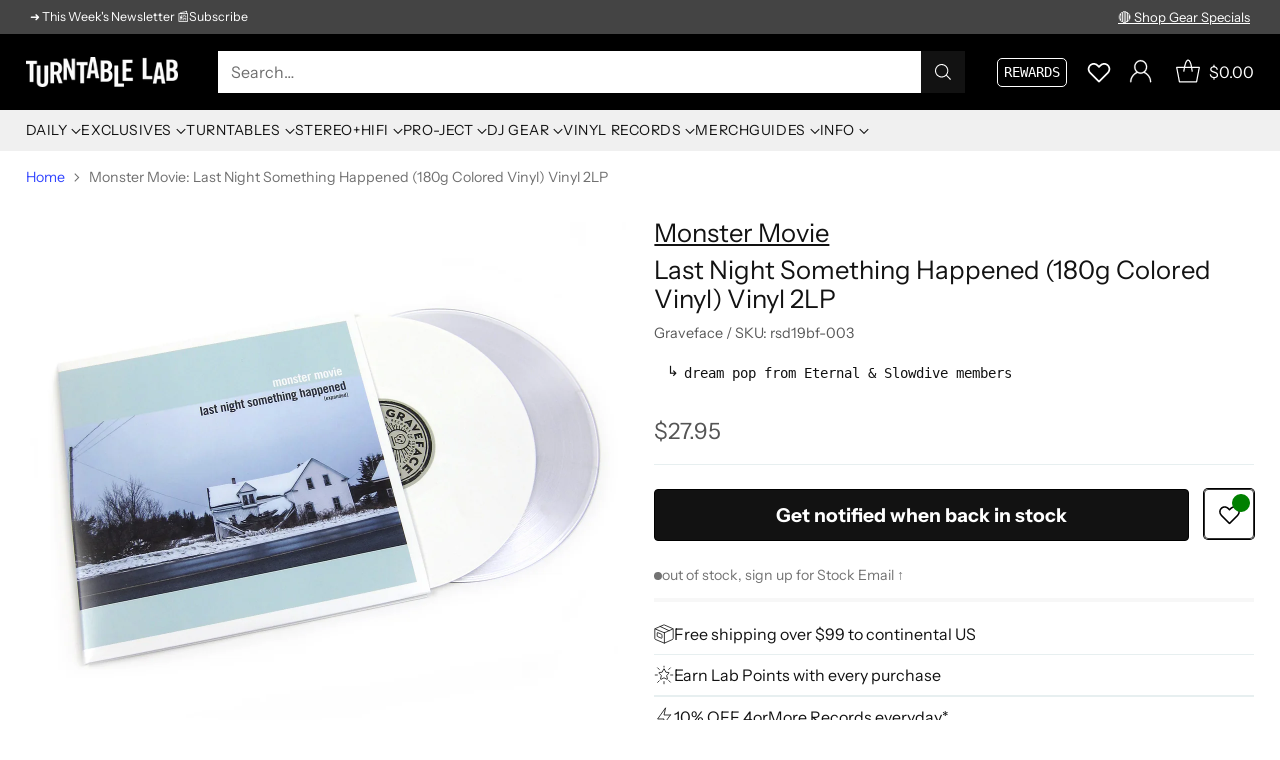

--- FILE ---
content_type: text/javascript; charset=utf-8
request_url: https://www.turntablelab.com/products/monster-movie-last-night-something-happened-180g-colored-vinyl-vinyl-2lp-record-store-day.js
body_size: 1388
content:
{"id":4357316575322,"title":"Monster Movie: Last Night Something Happened (180g Colored Vinyl) Vinyl 2LP","handle":"monster-movie-last-night-something-happened-180g-colored-vinyl-vinyl-2lp-record-store-day","description":"\u003cp\u003e\u003ci\u003eChristian Savill and Sean Hewson formed Monster Movie in 1989,\u003c\/i\u003e but the band was put on hold until 1999. When Savill parted ways with \u003ca href=\"https:\/\/www.turntablelab.com\/search?\u0026amp;q=slowdive\u0026amp;filter=Brand\/Manufacturer\/Artist_fq:%22Slowdive%22\" title=\"Slowdive Music on Vinyl LP\" target=\"_blank\"\u003eSlowdive\u003c\/a\u003e, the two started recording again, and \u003ci\u003eLast Night Something Happened\u003c\/i\u003e is the first full-length from the duo, originally released in 2002. Although the shoegaze DNA still lingers, Savill and Hewson expand their sound, crafting a more atmospheric record that's heavier on acoustic guitars and piano notes than pedals and synth drones. What comes forth is a distinctly wistful dream pop record—check out the beautiful and jengly \"Waiting,\" which feels like a lighter Slowdive tune, or the opener \"First Trip to the City,\" a melancholic, stripped down instrumental that succeeds in setting the mood. Songs like \"Home,\" \"Shortwave,\" and \"Sleeping On a Train\" also embody the lonely, slightly blurry sound, and this is a welcome reissue (first time in 17 years) granted that the OG copies, limited to 500 units, go for a good amount of money on vinyl marketplaces.\u003c\/p\u003e\n\u003cul\u003e\n\u003cli\u003efirst reissue in 17 years\u003c\/li\u003e\n\u003cli\u003eCrash Landing EP included\u003c\/li\u003e\n\u003cli\u003eclear \u0026amp; white vinyl, 180g pressing\u003c\/li\u003e\n\u003cli\u003elimited to 1000 copies\u003c\/li\u003e\n\u003cli\u003eincludes printed lyrics\u003c\/li\u003e\n\u003cli\u003emusic label: Graveface 2002 \/ 2019\u003c\/li\u003e\n\u003c\/ul\u003e\n\u003ch6\u003ereviewed by singing in japanese 03\/2020\u003c\/h6\u003e","published_at":"2019-11-07T18:26:15-05:00","created_at":"2019-11-07T18:26:15-05:00","vendor":"Monster Movie","type":"_music-ROCK","tags":["Black Friday Record Store Day 2019","Record Store Day","Shoegaze Records"],"price":2795,"price_min":2795,"price_max":2795,"available":false,"price_varies":false,"compare_at_price":null,"compare_at_price_min":0,"compare_at_price_max":0,"compare_at_price_varies":false,"variants":[{"id":31177555869786,"title":"Vinyl LP","option1":"Vinyl LP","option2":null,"option3":null,"sku":"rsd19bf-003","requires_shipping":true,"taxable":true,"featured_image":null,"available":false,"name":"Monster Movie: Last Night Something Happened (180g Colored Vinyl) Vinyl 2LP - Vinyl LP","public_title":"Vinyl LP","options":["Vinyl LP"],"price":2795,"weight":816,"compare_at_price":null,"inventory_quantity":0,"inventory_management":"shopify","inventory_policy":"deny","barcode":"643157446774","quantity_rule":{"min":1,"max":null,"increment":1},"quantity_price_breaks":[],"requires_selling_plan":false,"selling_plan_allocations":[]}],"images":["\/\/cdn.shopify.com\/s\/files\/1\/0105\/4542\/products\/monstermovie-lastnightsomethinghappened-rsd19_67e7550c-e1e8-40e2-9d34-1e185606f0bb.jpg?v=1762277778","\/\/cdn.shopify.com\/s\/files\/1\/0105\/4542\/products\/monstermovie-lastnightsomethinghappened-rsd19-2.jpg?v=1584037099","\/\/cdn.shopify.com\/s\/files\/1\/0105\/4542\/products\/monstermovie-lastnightsomethinghappened-rsd19-3.jpg?v=1584037099","\/\/cdn.shopify.com\/s\/files\/1\/0105\/4542\/products\/monstermovie-lastnightsomethinghappened-rsd19-1.jpg?v=1584037099","\/\/cdn.shopify.com\/s\/files\/1\/0105\/4542\/products\/418461607116_dd4e73ae-54d7-44ca-b788-db8ceb97b624.jpg?v=1584037099"],"featured_image":"\/\/cdn.shopify.com\/s\/files\/1\/0105\/4542\/products\/monstermovie-lastnightsomethinghappened-rsd19_67e7550c-e1e8-40e2-9d34-1e185606f0bb.jpg?v=1762277778","options":[{"name":"type","position":1,"values":["Vinyl LP"]}],"url":"\/products\/monster-movie-last-night-something-happened-180g-colored-vinyl-vinyl-2lp-record-store-day","media":[{"alt":null,"id":6921601613914,"position":1,"preview_image":{"aspect_ratio":1.0,"height":1800,"width":1800,"src":"https:\/\/cdn.shopify.com\/s\/files\/1\/0105\/4542\/products\/monstermovie-lastnightsomethinghappened-rsd19_67e7550c-e1e8-40e2-9d34-1e185606f0bb.jpg?v=1762277778"},"aspect_ratio":1.0,"height":1800,"media_type":"image","src":"https:\/\/cdn.shopify.com\/s\/files\/1\/0105\/4542\/products\/monstermovie-lastnightsomethinghappened-rsd19_67e7550c-e1e8-40e2-9d34-1e185606f0bb.jpg?v=1762277778","width":1800},{"alt":null,"id":6921590538330,"position":2,"preview_image":{"aspect_ratio":1.0,"height":1800,"width":1800,"src":"https:\/\/cdn.shopify.com\/s\/files\/1\/0105\/4542\/products\/monstermovie-lastnightsomethinghappened-rsd19-2.jpg?v=1584037099"},"aspect_ratio":1.0,"height":1800,"media_type":"image","src":"https:\/\/cdn.shopify.com\/s\/files\/1\/0105\/4542\/products\/monstermovie-lastnightsomethinghappened-rsd19-2.jpg?v=1584037099","width":1800},{"alt":null,"id":6921590505562,"position":3,"preview_image":{"aspect_ratio":1.0,"height":1800,"width":1800,"src":"https:\/\/cdn.shopify.com\/s\/files\/1\/0105\/4542\/products\/monstermovie-lastnightsomethinghappened-rsd19-3.jpg?v=1584037099"},"aspect_ratio":1.0,"height":1800,"media_type":"image","src":"https:\/\/cdn.shopify.com\/s\/files\/1\/0105\/4542\/products\/monstermovie-lastnightsomethinghappened-rsd19-3.jpg?v=1584037099","width":1800},{"alt":null,"id":6921590571098,"position":4,"preview_image":{"aspect_ratio":1.0,"height":1800,"width":1800,"src":"https:\/\/cdn.shopify.com\/s\/files\/1\/0105\/4542\/products\/monstermovie-lastnightsomethinghappened-rsd19-1.jpg?v=1584037099"},"aspect_ratio":1.0,"height":1800,"media_type":"image","src":"https:\/\/cdn.shopify.com\/s\/files\/1\/0105\/4542\/products\/monstermovie-lastnightsomethinghappened-rsd19-1.jpg?v=1584037099","width":1800},{"alt":null,"id":5663109382234,"position":5,"preview_image":{"aspect_ratio":1.0,"height":900,"width":900,"src":"https:\/\/cdn.shopify.com\/s\/files\/1\/0105\/4542\/products\/418461607116_dd4e73ae-54d7-44ca-b788-db8ceb97b624.jpg?v=1584037099"},"aspect_ratio":1.0,"height":900,"media_type":"image","src":"https:\/\/cdn.shopify.com\/s\/files\/1\/0105\/4542\/products\/418461607116_dd4e73ae-54d7-44ca-b788-db8ceb97b624.jpg?v=1584037099","width":900}],"requires_selling_plan":false,"selling_plan_groups":[]}

--- FILE ---
content_type: text/javascript
request_url: https://cdn.shopify.com/extensions/019bc88d-d7cc-79ed-a3c0-bb4042aa593c/ob-country-picker-app-502/assets/currencyConversion.js
body_size: 470
content:
(()=>{"use strict";var e={458:function(e,t,n){var r=this&&this.__awaiter||function(e,t,n,r){return new(n||(n=Promise))((function(o,c){function i(e){try{s(r.next(e))}catch(e){c(e)}}function u(e){try{s(r.throw(e))}catch(e){c(e)}}function s(e){var t;e.done?o(e.value):(t=e.value,t instanceof n?t:new n((function(e){e(t)}))).then(i,u)}s((r=r.apply(e,t||[])).next())}))};Object.defineProperty(t,"__esModule",{value:!0});const o=n(880);!function(){const e="[data-from-currency]",t="[data-price-formula]";function n(e,t){var n,r,c,i,u;if(!(e instanceof HTMLElement)||"true"===(null===(n=e.dataset)||void 0===n?void 0:n.priceConverted))return;const s=null===(r=e.dataset)||void 0===r?void 0:r.fromCurrency,a=null===(c=e.dataset)||void 0===c?void 0:c.priceFormula,f=null===(u=null===(i=window.Shopify)||void 0===i?void 0:i.currency)||void 0===u?void 0:u.active;if(!s||!a||!f)return;const d=a.replace(/[^0-9.,]/g,""),l=Number(d);if(isNaN(l))return void window.obLogError("Invalid price formula",e);const v=(0,o.convertCurrency)(l,s,f,t);e.innerText=`${v} ${f}`,e.dataset.priceConverted="true"}!function(){r(this,void 0,void 0,(function*(){try{const r=yield(0,o.getForexRates)();!function(e,t,n=!1,r={childList:!0,subtree:!0}){const o=new MutationObserver((function(r){r.forEach((function(r){var c;if(r.addedNodes&&r.addedNodes.length>0)for(const i of r.addedNodes){const r=i;if(!r)continue;if(e(r)&&(t(r),n))return void o.disconnect();const u=(null===(c=r.children)||void 0===c?void 0:c.length)>0?Array.from(r.querySelectorAll("*")):[];for(const r of u){const c=r;if(e(c)&&(t(c),n))return void o.disconnect()}}}))}));o.observe(document.body,r)}((n=>n instanceof HTMLElement&&n.matches(t)&&n.matches(e)),(e=>n(e,r))),function(e,t,n=!1){const r={subtree:!0,attributeFilter:["data-price-formula"]},o=new MutationObserver((function(e){e.forEach((function(e){const r=e.target;r&&(t(r),n&&o.disconnect())}))}));o.observe(document.body,r)}(0,(e=>n(e,r)));const c=document.querySelectorAll(`${t}${e}`);for(const e of c)n(e,r)}catch(e){window.obLogError("Error fetching forex rates:",e)}}))}()}()},880:function(e,t){var n=this&&this.__awaiter||function(e,t,n,r){return new(n||(n=Promise))((function(o,c){function i(e){try{s(r.next(e))}catch(e){c(e)}}function u(e){try{s(r.throw(e))}catch(e){c(e)}}function s(e){var t;e.done?o(e.value):(t=e.value,t instanceof n?t:new n((function(e){e(t)}))).then(i,u)}s((r=r.apply(e,t||[])).next())}))};Object.defineProperty(t,"__esModule",{value:!0}),t.getForexRates=function(){return n(this,void 0,void 0,(function*(){try{const e=yield fetch("https://api.openborder.com/api/sis/currencies"),t=yield e.json();if(t.isError)throw new Error("Error fetching forex rates");const n=t.result.map((e=>[e.code.toUpperCase(),Number(e.usdRate)]));return Object.fromEntries(n)}catch(e){return console.error("Error fetching forex rates:",e),{}}}))},t.convertCurrency=function(e,t,n,r){if(t===n)return e;const o=r[t.toUpperCase()],c=r[n.toUpperCase()];if(!o||!c)return console.error(`Missing exchange rate for ${t} or ${n}`),e;const i=e/o*c;return Math.round(100*i)/100}}},t={};!function n(r){var o=t[r];if(void 0!==o)return o.exports;var c=t[r]={exports:{}};return e[r].call(c.exports,c,c.exports,n),c.exports}(458)})();